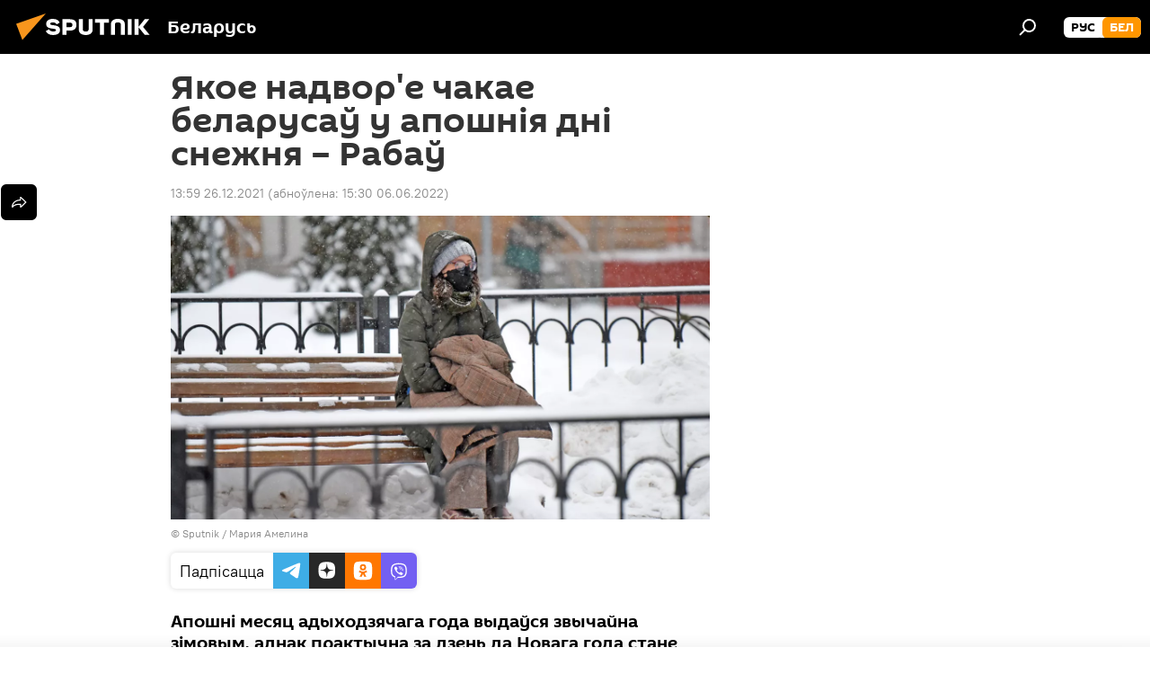

--- FILE ---
content_type: text/html; charset=utf-8
request_url: https://bel.sputnik.by/20211226/yakoe-nadvore-chakae-belarusa-u-aposhnya-dn-snezhnya--raba-1059027408.html
body_size: 22028
content:
<!DOCTYPE html><html lang="ru" data-lang="blr" data-charset="" dir="ltr"><head prefix="og: http://ogp.me/ns# fb: http://ogp.me/ns/fb# article: http://ogp.me/ns/article#"><title>Якое надвор'е чакае беларусаў у апошнія дні снежня – Рабаў - 26.12.2021, Sputnik Беларусь</title><meta name="description" content="Апошні месяц адыходзячага года выдаўся звычайна зімовым, аднак практычна за дзень да Новага года стане цёпла. 26.12.2021, Sputnik Беларусь"><meta name="keywords" content="дзмітрый рабаў, надвор'е, новы год, беларусы, новы год - 2022, прагноз надвор'я"><meta http-equiv="X-UA-Compatible" content="IE=edge,chrome=1"><meta http-equiv="Content-Type" content="text/html; charset=utf-8"><meta name="robots" content="index, follow, max-image-preview:large"><meta name="viewport" content="width=device-width, initial-scale=1.0, maximum-scale=1.0, user-scalable=yes"><meta name="HandheldFriendly" content="true"><meta name="MobileOptimzied" content="width"><meta name="referrer" content="always"><meta name="format-detection" content="telephone=no"><meta name="format-detection" content="address=no"><link rel="alternate" type="application/rss+xml" href="https://bel.sputnik.by/export/rss2/archive/index.xml"><link rel="canonical" href="https://bel.sputnik.by/20211226/yakoe-nadvore-chakae-belarusa-u-aposhnya-dn-snezhnya--raba-1059027408.html"><link rel="preload" as="image" href="https://cdnn11.img.sputnik.by/img/07e5/02/0f/1046916364_0:94:1800:1107_1920x0_80_0_0_6fb08d334b152e414f39f8ee051bee4e.jpg.webp" imagesrcset="https://cdnn11.img.sputnik.by/img/07e5/02/0f/1046916364_0:94:1800:1107_640x0_80_0_0_d2b887ad2dde99e69080fc3924ed535d.jpg.webp 640w,https://cdnn11.img.sputnik.by/img/07e5/02/0f/1046916364_0:94:1800:1107_1280x0_80_0_0_8c6d3daf5a353ffa07d56f1d9ca8d504.jpg.webp 1280w,https://cdnn11.img.sputnik.by/img/07e5/02/0f/1046916364_0:94:1800:1107_1920x0_80_0_0_6fb08d334b152e414f39f8ee051bee4e.jpg.webp 1920w"><link rel="preconnect" href="https://cdnn11.img.sputnik.by/images/"><link rel="dns-prefetch" href="https://cdnn11.img.sputnik.by/images/"><link rel="alternate" hreflang="ru" href="https://bel.sputnik.by/20211226/yakoe-nadvore-chakae-belarusa-u-aposhnya-dn-snezhnya--raba-1059027408.html"><link rel="alternate" hreflang="x-default" href="https://bel.sputnik.by/20211226/yakoe-nadvore-chakae-belarusa-u-aposhnya-dn-snezhnya--raba-1059027408.html"><link rel="apple-touch-icon" sizes="57x57" href="https://cdnn11.img.sputnik.by/i/favicon/favicon-57x57.png"><link rel="apple-touch-icon" sizes="60x60" href="https://cdnn11.img.sputnik.by/i/favicon/favicon-60x60.png"><link rel="apple-touch-icon" sizes="72x72" href="https://cdnn11.img.sputnik.by/i/favicon/favicon-72x72.png"><link rel="apple-touch-icon" sizes="76x76" href="https://cdnn11.img.sputnik.by/i/favicon/favicon-76x76.png"><link rel="apple-touch-icon" sizes="114x114" href="https://cdnn11.img.sputnik.by/i/favicon/favicon-114x114.png"><link rel="apple-touch-icon" sizes="120x120" href="https://cdnn11.img.sputnik.by/i/favicon/favicon-120x120.png"><link rel="apple-touch-icon" sizes="144x144" href="https://cdnn11.img.sputnik.by/i/favicon/favicon-144x144.png"><link rel="apple-touch-icon" sizes="152x152" href="https://cdnn11.img.sputnik.by/i/favicon/favicon-152x152.png"><link rel="apple-touch-icon" sizes="180x180" href="https://cdnn11.img.sputnik.by/i/favicon/favicon-180x180.png"><link rel="icon" type="image/png" sizes="192x192" href="https://cdnn11.img.sputnik.by/i/favicon/favicon-192x192.png"><link rel="icon" type="image/png" sizes="32x32" href="https://cdnn11.img.sputnik.by/i/favicon/favicon-32x32.png"><link rel="icon" type="image/png" sizes="96x96" href="https://cdnn11.img.sputnik.by/i/favicon/favicon-96x96.png"><link rel="icon" type="image/png" sizes="16x16" href="https://cdnn11.img.sputnik.by/i/favicon/favicon-16x16.png"><link rel="manifest" href="/project_data/manifest.json?4"><meta name="msapplication-TileColor" content="#F4F4F4"><meta name="msapplication-TileImage" content="https://cdnn11.img.sputnik.by/i/favicon/favicon-144x144.png"><meta name="theme-color" content="#F4F4F4"><link rel="shortcut icon" href="https://cdnn11.img.sputnik.by/i/favicon/favicon.ico"><meta property="fb:app_id" content="1762456267404629"><meta name="analytics:lang" content="blr"><meta name="analytics:title" content="Якое надвор'е чакае беларусаў у апошнія дні снежня – Рабаў - 26.12.2021, Sputnik Беларусь"><meta name="analytics:keyw" content="person_Dzmtryjj_Raba, keyword_Nadvore, keyword_Novy_god, keyword_belarusy, category_novy-god---2022, keyword_Pragnoz_nadvorja"><meta name="analytics:rubric" content=""><meta name="analytics:tags" content="Дзмітрый Рабаў, надвор'е, Новы год, беларусы, Новы год - 2022, прагноз надвор'я"><meta name="analytics:site_domain" content="bel.sputnik.by"><meta name="analytics:article_id" content="1059027408"><meta name="analytics:url" content="https://bel.sputnik.by/20211226/yakoe-nadvore-chakae-belarusa-u-aposhnya-dn-snezhnya--raba-1059027408.html"><meta name="analytics:p_ts" content="1640516340"><meta name="analytics:author" content="Sputnik Беларусь"><meta name="analytics:isscroll" content="0"><meta property="og:url" content="https://bel.sputnik.by/20211226/yakoe-nadvore-chakae-belarusa-u-aposhnya-dn-snezhnya--raba-1059027408.html"><meta property="og:title" content="Якое надвор'е чакае беларусаў у апошнія дні снежня – Рабаў"><meta property="og:description" content="Апошні месяц адыходзячага года выдаўся звычайна зімовым, аднак практычна за дзень да Новага года стане цёпла."><meta property="og:type" content="article"><meta property="og:site_name" content="Sputnik Беларусь"><meta property="og:locale" content="ru_BY"><meta property="og:image" content="https://cdnn11.img.sputnik.by/img/07e5/02/0f/1046916364_0:94:1800:1107_2072x0_60_0_0_03f810c4d343d24309ede39a6a60f054.jpg.webp"><meta property="og:image:width" content="2072"><meta name="relap-image" content="https://cdnn11.img.sputnik.by/img/07e5/02/0f/1046916364_0:94:1800:1107_2072x0_80_0_0_7686ca3927a5a5c09ba3903489060f0c.jpg.webp"><meta name="twitter:card" content="summary_large_image"><meta name="twitter:image" content="https://cdnn11.img.sputnik.by/img/07e5/02/0f/1046916364_0:94:1800:1107_2072x0_60_0_0_03f810c4d343d24309ede39a6a60f054.jpg.webp"><meta property="article:published_time" content="20211226T1359+0300"><meta property="article:modified_time" content="20220606T1530+0300"><meta property="article:author" content="Sputnik Беларусь"><link rel="author" href="https://bel.sputnik.by"><meta property="article:section" content="Навіны"><meta property="article:tag" content="Дзмітрый Рабаў"><meta property="article:tag" content="надвор'е"><meta property="article:tag" content="Новы год"><meta property="article:tag" content="беларусы"><meta property="article:tag" content="Новы год - 2022"><meta property="article:tag" content="прагноз надвор'я"><meta name="relap-entity-id" content="1059027408"><link rel="amphtml" href="https://bel.sputnik.by/amp/20211226/yakoe-nadvore-chakae-belarusa-u-aposhnya-dn-snezhnya--raba-1059027408.html"><link rel="preload" as="style" onload="this.onload=null;this.rel='stylesheet'" type="text/css" href="https://cdnn11.img.sputnik.by/css/libs/fonts.min.css?911eb65935"><link rel="stylesheet" type="text/css" href="https://cdnn11.img.sputnik.by/css/common.min.css?9149894256"><link rel="stylesheet" type="text/css" href="https://cdnn11.img.sputnik.by/css/article.min.css?913fe17605"><script src="https://cdnn11.img.sputnik.by/min/js/dist/head.js?9c9052ef3"></script><script data-iub-purposes="1">var _paq = _paq || []; (function() {var stackDomain = window.location.hostname.split('.').reverse();var domain = stackDomain[1] + '.' + stackDomain[0];_paq.push(['setCDNMask', new RegExp('cdn(\\w+).img.'+domain)]); _paq.push(['setSiteId', 'sputnik_by']); _paq.push(['trackPageView']); _paq.push(['enableLinkTracking']); var d=document, g=d.createElement('script'), s=d.getElementsByTagName('script')[0]; g.type='text/javascript'; g.defer=true; g.async=true; g.src='//a.sputniknews.com/js/sputnik.js'; s.parentNode.insertBefore(g,s); } )();</script><script type="text/javascript" src="https://cdnn11.img.sputnik.by/min/js/libs/banners/adfx.loader.bind.js?98d724fe2"></script><script>
                (window.yaContextCb = window.yaContextCb || []).push(() => {
                    replaceOriginalAdFoxMethods();
                    window.Ya.adfoxCode.hbCallbacks = window.Ya.adfoxCode.hbCallbacks || [];
                })
            </script><!--В <head> сайта один раз добавьте код загрузчика-->
<script>window.yaContextCb = window.yaContextCb || []</script>
<script src="https://yandex.ru/ads/system/context.js" async></script>
<script>var endlessScrollFirst = 1059027408; var endlessScrollUrl = '/services/article/infinity/'; var endlessScrollAlgorithm = ''; var endlessScrollQueue = [1103529729, 1103528797, 1103528617, 1039483232, 1103537370, 1103536204, 1103531688, 1103528385, 1103523155, 1103519508, 1103518806, 1103518368, 1103518009, 1103516926, 1103512336];</script><script>var endlessScrollFirst = 1059027408; var endlessScrollUrl = '/services/article/infinity/'; var endlessScrollAlgorithm = ''; var endlessScrollQueue = [1103529729, 1103528797, 1103528617, 1039483232, 1103537370, 1103536204, 1103531688, 1103528385, 1103523155, 1103519508, 1103518806, 1103518368, 1103518009, 1103516926, 1103512336];</script></head><body id="body" data-ab="a" data-emoji="0" class="site_by m-page-article ">
            
                <!-- Yandex.Metrika counter -->
                <script type="text/javascript" >
                (function(m,e,t,r,i,k,a){m[i]=m[i]||function(){(m[i].a=m[i].a||[]).push(arguments)};
                m[i].l=1*new Date();
                for (var j = 0; j < document.scripts.length; j++) {if (document.scripts[j].src === r) { return; }}
                k=e.createElement(t),a=e.getElementsByTagName(t)[0],k.async=1,k.src=r,a.parentNode.insertBefore(k,a)})
                (window, document, "script", "https://mc.yandex.ru/metrika/tag.js", "ym");

                ym(26338833, "init", {
                        clickmap:true,
                        trackLinks:true,
                        accurateTrackBounce:true,
                        webvisor:true
                });
                </script>
                <noscript><div><img src="https://mc.yandex.ru/watch/26338833" style="position:absolute; left:-9999px;" alt="" /></div></noscript>
                <!-- /Yandex.Metrika counter -->
            
        <div class="schema_org" itemscope="itemscope" itemtype="https://schema.org/WebSite"><meta itemprop="name" content="Sputnik Беларусь"><meta itemprop="alternateName" content="Sputnik Беларусь"><meta itemprop="description" content="Апошнія навіны Беларусі і свету чытайце сёння на беларускай мове: палітыка, эканоміка, грамадства, спорт і культура."><a itemprop="url" href="https://bel.sputnik.by" title="Sputnik Беларусь"> </a><meta itemprop="image" content="https://bel.sputnik.by/i/logo/logo.png"></div><ul class="schema_org" itemscope="itemscope" itemtype="http://schema.org/BreadcrumbList"><li itemprop="itemListElement" itemscope="itemscope" itemtype="http://schema.org/ListItem"><meta itemprop="name" content="Sputnik Беларусь"><meta itemprop="position" content="1"><meta itemprop="item" content="https://bel.sputnik.by"><a itemprop="url" href="https://bel.sputnik.by" title="Sputnik Беларусь"> </a></li><li itemprop="itemListElement" itemscope="itemscope" itemtype="http://schema.org/ListItem"><meta itemprop="name" content="Навіны"><meta itemprop="position" content="2"><meta itemprop="item" content="https://bel.sputnik.by/20211226/"><a itemprop="url" href="https://bel.sputnik.by/20211226/" title="Навіны"> </a></li><li itemprop="itemListElement" itemscope="itemscope" itemtype="http://schema.org/ListItem"><meta itemprop="name" content="Якое надвор'е чакае беларусаў у апошнія дні снежня – Рабаў"><meta itemprop="position" content="3"><meta itemprop="item" content="https://bel.sputnik.by/20211226/yakoe-nadvore-chakae-belarusa-u-aposhnya-dn-snezhnya--raba-1059027408.html"><a itemprop="url" href="https://bel.sputnik.by/20211226/yakoe-nadvore-chakae-belarusa-u-aposhnya-dn-snezhnya--raba-1059027408.html" title="Якое надвор'е чакае беларусаў у апошнія дні снежня – Рабаў"> </a></li></ul><div class="container"><div class="banner m-before-header m-article-desktop" data-position="article_desktop_header" data-infinity="1"><aside class="banner__content"><iframe class="relap-runtime-iframe" style="position:absolute;top:-9999px;left:-9999px;visibility:hidden;" srcdoc="<script src='https://relap.io/v7/relap.js' data-relap-token='HvaPHeJmpVila25r'></script>"></iframe>


<!--AdFox START-->
<!--riaru-->
<!--Площадка: sputnik.by / * / *-->
<!--Тип баннера: 100%x-->
<!--Расположение: 21223_n-bn23-х120-desk-->
<div id="adfox_article_desk100_120-1_1"></div>
<script>
    window.yaContextCb.push(()=>{
    window.Ya.adfoxCode.create({
        ownerId: 249922,
        containerId: 'adfox_article_desk100_120-1_1',
        params: {
            pp: 'bpyn',
            ps: 'ckaq',
            p2: 'fluh',
            puid1: '',
            puid2: '',
            puid3: '',
            puid4: 'person_Dzmtryjj_Raba:keyword_Nadvore:keyword_Novy_god:keyword_belarusy:category_novy-god---2022:keyword_Pragnoz_nadvorja'
            }
        })
    })
</script></aside></div><div class="banner m-before-header m-article-mobile" data-position="article_mobile_header" data-infinity="1"><aside class="banner__content"><!--AdFox START-->
<!--riaru-->
<!--Площадка: sputnik.by / * / *-->
<!--Тип баннера: 100%x-->
<!--Расположение: 21228_n-bn28-х100-mob-->
<div id="adfox_article_mob-1-100-300_1"></div>
<script>
    window.yaContextCb.push(()=>{
    window.Ya.adfoxCode.create({
        ownerId: 249922,
        containerId: 'adfox_article_mob-1-100-300_1',
        params: {
            pp: 'bpyp',
            ps: 'ckaq',
            p2: 'fluh',
            puid1: '',
            puid2: '',
            puid3: '',
            puid4: 'person_Dzmtryjj_Raba:keyword_Nadvore:keyword_Novy_god:keyword_belarusy:category_novy-god---2022:keyword_Pragnoz_nadvorja'
            }
        })
    })
</script></aside></div></div><div class="page" id="page"><div id="alerts"><script type="text/template" id="alertAfterRegisterTemplate">
                    
                        <div class="auth-alert m-hidden" id="alertAfterRegister">
                            <div class="auth-alert__text">
                                <%- data.success_title %> <br />
                                <%- data.success_email_1 %>
                                <span class="m-email"></span>
                                <%- data.success_email_2 %>
                            </div>
                            <div class="auth-alert__btn">
                                <button class="form__btn m-min m-black confirmEmail">
                                    <%- data.send %>
                                </button>
                            </div>
                        </div>
                    
                </script><script type="text/template" id="alertAfterRegisterNotifyTemplate">
                    
                        <div class="auth-alert" id="alertAfterRegisterNotify">
                            <div class="auth-alert__text">
                                <%- data.golink_1 %>
                                <span class="m-email">
                                    <%- user.mail %>
                                </span>
                                <%- data.golink_2 %>
                            </div>
                            <% if (user.registerConfirmCount <= 2 ) {%>
                                <div class="auth-alert__btn">
                                    <button class="form__btn m-min m-black confirmEmail">
                                        <%- data.send %>
                                    </button>
                                </div>
                            <% } %>
                        </div>
                    
                </script></div><div class="anchor" id="anchor"><div class="header " id="header"><div class="m-relative"><div class="container m-header"><div class="header__wrap"><div class="header__name"><div class="header__logo"><a href="/" title="Sputnik Беларусь"><svg xmlns="http://www.w3.org/2000/svg" width="176" height="44" viewBox="0 0 176 44" fill="none"><path class="chunk_1" fill-rule="evenodd" clip-rule="evenodd" d="M45.8073 18.3817C45.8073 19.5397 47.1661 19.8409 49.3281 20.0417C54.1074 20.4946 56.8251 21.9539 56.8461 25.3743C56.8461 28.7457 54.2802 30.9568 48.9989 30.9568C44.773 30.9568 42.1067 29.1496 41 26.5814L44.4695 24.5688C45.3754 25.9277 46.5334 27.0343 49.4005 27.0343C51.3127 27.0343 52.319 26.4296 52.319 25.5751C52.319 24.5665 51.6139 24.2163 48.3942 23.866C43.7037 23.3617 41.3899 22.0029 41.3899 18.5824C41.3899 15.9675 43.3511 13 48.9359 13C52.9611 13 55.6274 14.8095 56.4305 17.1746L53.1105 19.1358C53.0877 19.1012 53.0646 19.0657 53.041 19.0295C52.4828 18.1733 51.6672 16.9224 48.6744 16.9224C46.914 16.9224 45.8073 17.4758 45.8073 18.3817ZM67.4834 13.3526H59.5918V30.707H64.0279V26.0794H67.4484C72.1179 26.0794 75.0948 24.319 75.0948 19.6401C75.0854 15.3138 72.6199 13.3526 67.4834 13.3526ZM67.4834 22.206H64.0186V17.226H67.4834C69.8975 17.226 70.654 18.0291 70.654 19.6891C70.6587 21.6527 69.6524 22.206 67.4834 22.206ZM88.6994 24.7206C88.6994 26.2289 87.4924 27.0857 85.3794 27.0857C83.3178 27.0857 82.1597 26.2289 82.1597 24.7206V13.3526H77.7236V25.0264C77.7236 28.6477 80.7425 30.9615 85.4704 30.9615C89.9999 30.9615 93.1168 28.8601 93.1168 25.0264V13.3526H88.6808L88.6994 24.7206ZM136.583 13.3526H132.159V30.7023H136.583V13.3526ZM156.097 13.3526L149.215 21.9235L156.45 30.707H151.066L144.276 22.4559V30.707H139.85V13.3526H144.276V21.8021L151.066 13.3526H156.097ZM95.6874 17.226H101.221V30.707H105.648V17.226H111.181V13.3526H95.6874V17.226ZM113.49 18.7342C113.49 15.2134 116.458 13 121.085 13C125.715 13 128.888 15.0616 128.902 18.7342V30.707H124.466V18.935C124.466 17.6789 123.259 16.8734 121.146 16.8734C119.094 16.8734 117.926 17.6789 117.926 18.935V30.707H113.49V18.7342Z" fill="white"></path><path class="chunk_2" d="M41 7L14.8979 36.5862L8 18.431L41 7Z" fill="#F8961D"></path></svg></a></div><div class="header__project"><span class="header__project-title">Беларусь</span></div></div><div class="header__controls" data-nosnippet=""><div class="share m-header" data-id="1059027408" data-url="https://bel.sputnik.by/20211226/yakoe-nadvore-chakae-belarusa-u-aposhnya-dn-snezhnya--raba-1059027408.html" data-title="Якое надвор'е чакае беларусаў у апошнія дні снежня – Рабаў"></div><div class="header__menu"><span class="header__menu-item" data-modal-open="search"><svg class="svg-icon"><use xmlns:xlink="http://www.w3.org/1999/xlink" xlink:href="/i/sprites/package/inline.svg?63#search"></use></svg></span></div><div class="switcher m-double"><div class="switcher__label"><span class="switcher__title">бел</span><span class="switcher__icon"><svg class="svg-icon"><use xmlns:xlink="http://www.w3.org/1999/xlink" xlink:href="/i/sprites/package/inline.svg?63#arrowDown"></use></svg></span></div><div class="switcher__dropdown"><div translate="no" class="notranslate"><div class="switcher__list"><a href="https://sputnik.by/" class="switcher__link"><span class="switcher__project">Sputnik Беларусь</span><span class="switcher__abbr" data-abbr="рус">рус</span></a><a href="https://bel.sputnik.by/" class="switcher__link m-selected"><span class="switcher__project">Sputnik Беларусь (бел.яз.)</span><span class="switcher__abbr" data-abbr="бел">бел</span><i class="switcher__accept"><svg class="svg-icon"><use xmlns:xlink="http://www.w3.org/1999/xlink" xlink:href="/i/sprites/package/inline.svg?63#ok"></use></svg></i></a></div></div></div></div></div></div></div></div></div></div><script>var GLOBAL = GLOBAL || {}; GLOBAL.translate = {}; GLOBAL.rtl = 0; GLOBAL.lang = "blr"; GLOBAL.design = "by"; GLOBAL.charset = ""; GLOBAL.project = "sputnik_by"; GLOBAL.htmlCache = 1; GLOBAL.translate.search = {}; GLOBAL.translate.search.notFound = "Нічога не знойдзена"; GLOBAL.translate.search.stringLenght = "Увядзіце больш літар для пошука"; GLOBAL.www = "https://bel.sputnik.by"; GLOBAL.seo = {}; GLOBAL.seo.title = ""; GLOBAL.seo.keywords = ""; GLOBAL.seo.description = ""; GLOBAL.sock = {}; GLOBAL.sock.server = "https://cm.sputniknews.com/chat"; GLOBAL.sock.lang = "blr"; GLOBAL.sock.project = "sputnik_by"; GLOBAL.social = {}; GLOBAL.social.fbID = "1762456267404629"; GLOBAL.share = [ { name: 'telegram', mobile: false },{ name: 'odnoklassniki', mobile: false },{ name: 'viber', mobile: false },{ name: 'twitter', mobile: false },{ name: 'whatsapp', mobile: false },{ name: 'messenger', mobile: true } ]; GLOBAL.csrf_token = ''; GLOBAL.search = {}; GLOBAL.auth = {}; GLOBAL.auth.status = 'error'; GLOBAL.auth.provider = ''; GLOBAL.auth.twitter = '/id/twitter/request/'; GLOBAL.auth.facebook = '/id/facebook/request/'; GLOBAL.auth.vkontakte = '/id/vkontakte/request/'; GLOBAL.auth.google = '/id/google/request/'; GLOBAL.auth.ok = '/id/ok/request/'; GLOBAL.auth.apple = '/id/apple/request/'; GLOBAL.auth.moderator = ''; GLOBAL.user = {}; GLOBAL.user.id = ""; GLOBAL.user.emailActive = ""; GLOBAL.user.registerConfirmCount = 0; GLOBAL.article = GLOBAL.article || {}; GLOBAL.article.id = 1059027408; GLOBAL.article.chat_expired = !!1; GLOBAL.chat = GLOBAL.chat || {}; GLOBAL.chat.show = !!1; GLOBAL.locale = {"convertDate":{"yesterday":"\u0432\u0447\u0435\u0440\u0430","hours":{"nominative":"%{s} \u043c\u0438\u043d\u0443\u0442\u0443 \u043d\u0430\u0437\u0430\u0434","genitive":"%{s} \u043c\u0438\u043d\u0443\u0442\u044b \u043d\u0430\u0437\u0430\u0434"},"minutes":{"nominative":"%{s} \u0447\u0430\u0441 \u043d\u0430\u0437\u0430\u0434","genitive":"%{s} \u0447\u0430\u0441\u0430 \u043d\u0430\u0437\u0430\u0434"}},"js_templates":{"unread":"\u041d\u0435\u043f\u0440\u043e\u0447\u0438\u0442\u0430\u043d\u043d\u044b\u0435","you":"\u0412\u044b","author":"\u0430\u0432\u0442\u043e\u0440","report":"\u041f\u043e\u0436\u0430\u043b\u043e\u0432\u0430\u0442\u044c\u0441\u044f","reply":"\u041e\u0442\u0432\u0435\u0442\u0438\u0442\u044c","block":"\u0417\u0430\u0431\u043b\u043e\u043a\u0438\u0440\u043e\u0432\u0430\u0442\u044c","remove":"\u0423\u0434\u0430\u043b\u0438\u0442\u044c","closeall":"\u0417\u0430\u043a\u0440\u044b\u0442\u044c \u0432\u0441\u0435","notifications":"Notificaciones","disable_twelve":"\u041e\u0442\u043a\u043b\u044e\u0447\u0438\u0442\u044c \u043d\u0430 12 \u0447\u0430\u0441\u043e\u0432","new_message":"\u041d\u043e\u0432\u043e\u0435 \u0441\u043e\u043e\u0431\u0449\u0435\u043d\u0438\u0435 \u043e\u0442sputniknews.ru","acc_block":"\u0412\u0430\u0448 \u0430\u043a\u043a\u0430\u0443\u043d\u0442 \u0437\u0430\u0431\u043b\u043e\u043a\u0438\u0440\u043e\u0432\u0430\u043d \u0430\u0434\u043c\u0438\u043d\u0438\u0441\u0442\u0440\u0430\u0442\u043e\u0440\u043e\u043c \u0441\u0430\u0439\u0442\u0430","acc_unblock":"\u0412\u0430\u0448 \u0430\u043a\u043a\u0430\u0443\u043d\u0442 \u0440\u0430\u0437\u0431\u043b\u043e\u043a\u0438\u0440\u043e\u0432\u0430\u043d \u0430\u0434\u043c\u0438\u043d\u0438\u0441\u0442\u0440\u0430\u0442\u043e\u0440\u043e\u043c \u0441\u0430\u0439\u0442\u0430","you_subscribe_1":"\u0412\u044b \u043f\u043e\u0434\u043f\u0438\u0441\u0430\u043d\u044b \u043d\u0430 \u0442\u0435\u043c\u0443 ","you_subscribe_2":"\u0423\u043f\u0440\u0430\u0432\u043b\u044f\u0442\u044c \u0441\u0432\u043e\u0438\u043c\u0438 \u043f\u043e\u0434\u043f\u0438\u0441\u043a\u0430\u043c\u0438 \u0432\u044b \u043c\u043e\u0436\u0435\u0442\u0435 \u0432 \u043b\u0438\u0447\u043d\u043e\u043c \u043a\u0430\u0431\u0438\u043d\u0435\u0442\u0435","you_received_warning_1":"\u0412\u044b \u043f\u043e\u043b\u0443\u0447\u0438\u043b\u0438 ","you_received_warning_2":" \u043f\u0440\u0435\u0434\u0443\u043f\u0440\u0435\u0436\u0434\u0435\u043d\u0438\u0435. \u0423\u0432\u0430\u0436\u0430\u0439\u0442\u0435 \u0434\u0440\u0443\u0433\u0438\u0445 \u0443\u0447\u0430\u0441\u0442\u043d\u0438\u043a\u043e\u0432 \u0438 \u043d\u0435 \u043d\u0430\u0440\u0443\u0448\u0430\u0439\u0442\u0435 \u043f\u0440\u0430\u0432\u0438\u043b\u0430 \u043a\u043e\u043c\u043c\u0435\u043d\u0442\u0438\u0440\u043e\u0432\u0430\u043d\u0438\u044f. \u041f\u043e\u0441\u043b\u0435 \u0442\u0440\u0435\u0442\u044c\u0435\u0433\u043e \u043d\u0430\u0440\u0443\u0448\u0435\u043d\u0438\u044f \u0432\u044b \u0431\u0443\u0434\u0435\u0442\u0435 \u0437\u0430\u0431\u043b\u043e\u043a\u0438\u0440\u043e\u0432\u0430\u043d\u044b \u043d\u0430 12 \u0447\u0430\u0441\u043e\u0432.","block_time":"\u0421\u0440\u043e\u043a \u0431\u043b\u043e\u043a\u0438\u0440\u043e\u0432\u043a\u0438: ","hours":" \u0447\u0430\u0441\u043e\u0432","forever":"\u043d\u0430\u0432\u0441\u0435\u0433\u0434\u0430","feedback":"\u0421\u0432\u044f\u0437\u0430\u0442\u044c\u0441\u044f","my_subscriptions":"\u041c\u043e\u0438 \u043f\u043e\u0434\u043f\u0438\u0441\u043a\u0438","rules":"\u041f\u0440\u0430\u0432\u0438\u043b\u0430 \u043a\u043e\u043c\u043c\u0435\u043d\u0442\u0438\u0440\u043e\u0432\u0430\u043d\u0438\u044f \u043c\u0430\u0442\u0435\u0440\u0438\u0430\u043b\u043e\u0432","chat":"\u0427\u0430\u0442: ","chat_new_messages":"\u041d\u043e\u0432\u044b\u0435 \u0441\u043e\u043e\u0431\u0449\u0435\u043d\u0438\u044f \u0432 \u0447\u0430\u0442\u0435","chat_moder_remove_1":"\u0412\u0430\u0448\u0435 \u0441\u043e\u043e\u0431\u0449\u0435\u043d\u0438\u0435 ","chat_moder_remove_2":" \u0431\u044b\u043b\u043e \u0443\u0434\u0430\u043b\u0435\u043d\u043e \u0430\u0434\u043c\u0438\u043d\u0438\u0441\u0442\u0440\u0430\u0442\u043e\u0440\u043e\u043c","chat_close_time_1":"\u0412 \u0447\u0430\u0442\u0435 \u043d\u0438\u043a\u0442\u043e \u043d\u0435 \u043f\u0438\u0441\u0430\u043b \u0431\u043e\u043b\u044c\u0448\u0435 12 \u0447\u0430\u0441\u043e\u0432, \u043e\u043d \u0437\u0430\u043a\u0440\u043e\u0435\u0442\u0441\u044f \u0447\u0435\u0440\u0435\u0437 ","chat_close_time_2":" \u0447\u0430\u0441\u043e\u0432","chat_new_emoji_1":"\u041d\u043e\u0432\u044b\u0435 \u0440\u0435\u0430\u043a\u0446\u0438\u0438 ","chat_new_emoji_2":" \u0432\u0430\u0448\u0435\u043c\u0443 \u0441\u043e\u043e\u0431\u0449\u0435\u043d\u0438\u044e ","chat_message_reply_1":"\u041d\u0430 \u0432\u0430\u0448 \u043a\u043e\u043c\u043c\u0435\u043d\u0442\u0430\u0440\u0438\u0439 ","chat_message_reply_2":" \u043e\u0442\u0432\u0435\u0442\u0438\u043b \u043f\u043e\u043b\u044c\u0437\u043e\u0432\u0430\u0442\u0435\u043b\u044c ","emoji_1":"\u041f\u0430\u0434\u0430\u0431\u0430\u0435\u0446\u0446\u0430","emoji_2":"\u0425\u0430-\u0445\u0430","emoji_3":"\u0414\u0437\u0456\u045e\u043d\u0430","emoji_4":"\u0421\u0443\u043c\u043d\u0430","emoji_5":"\u0410\u0431\u0443\u0440\u0430\u043b\u044c\u043d\u0430","emoji_6":"\u041d\u0435 \u043f\u0430\u0434\u0430\u0431\u0430\u0435\u0446\u0446\u0430","site_subscribe_podcast":{"success":"\u0421\u043f\u0430\u0441\u0438\u0431\u043e, \u0432\u044b \u043f\u043e\u0434\u043f\u0438\u0441\u0430\u043d\u044b \u043d\u0430 \u0440\u0430\u0441\u0441\u044b\u043b\u043a\u0443! \u041d\u0430\u0441\u0442\u0440\u043e\u0438\u0442\u044c \u0438\u043b\u0438 \u043e\u0442\u043c\u0435\u043d\u0438\u0442\u044c \u043f\u043e\u0434\u043f\u0438\u0441\u043a\u0443 \u043c\u043e\u0436\u043d\u043e \u0432 \u043b\u0438\u0447\u043d\u043e\u043c \u043a\u0430\u0431\u0438\u043d\u0435\u0442\u0435","subscribed":"\u0412\u044b \u0443\u0436\u0435 \u043f\u043e\u0434\u043f\u0438\u0441\u0430\u043d\u044b \u043d\u0430 \u044d\u0442\u0443 \u0440\u0430\u0441\u0441\u044b\u043b\u043a\u0443","error":"\u041f\u0440\u043e\u0438\u0437\u043e\u0448\u043b\u0430 \u043d\u0435\u043f\u0440\u0435\u0434\u0432\u0438\u0434\u0435\u043d\u043d\u0430\u044f \u043e\u0448\u0438\u0431\u043a\u0430. \u041f\u043e\u0436\u0430\u043b\u0443\u0439\u0441\u0442\u0430, \u043f\u043e\u0432\u0442\u043e\u0440\u0438\u0442\u0435 \u043f\u043e\u043f\u044b\u0442\u043a\u0443 \u043f\u043e\u0437\u0436\u0435"}},"smartcaptcha":{"site_key":"ysc1_Zf0zfLRI3tRHYHJpbX6EjjBcG1AhG9LV0dmZQfJu8ba04c1b"}}; GLOBAL = {...GLOBAL, ...{"subscribe":{"email":"\u0410\u0434\u0440\u0430\u0441 \u0432\u0430\u0448\u0430\u0439 \u043f\u043e\u0448\u0442\u044b","button":"\u041f\u0430\u0434\u043f\u0456\u0441\u0430\u0446\u0446\u0430","send":"\u0414\u0437\u044f\u043a\u0443\u0439, \u0432\u0430\u043c \u0430\u0434\u043f\u0440\u0430\u045e\u043b\u0435\u043d\u044b \u043b\u0456\u0441\u0442 \u0441\u0430 \u0441\u043f\u0430\u0441\u044b\u043b\u043a\u0430\u0439 \u0434\u043b\u044f \u043f\u0430\u0446\u0432\u0435\u0440\u0434\u0436\u0430\u043d\u043d\u044f \u043f\u0430\u0434\u043f\u0456\u0441\u043a\u0456","subscribe":"\u0414\u0437\u044f\u043a\u0443\u0439, \u0432\u044b \u043f\u0430\u0434\u043f\u0456\u0441\u0430\u043d\u044b \u043d\u0430 \u0440\u0430\u0441\u0441\u044b\u043b\u043a\u0443! \u0417\u0440\u0430\u0431\u0456\u0446\u044c \u0430\u0431\u043e \u0430\u0434\u043c\u044f\u043d\u0456\u0446\u044c \u043f\u0430\u0434\u043f\u0456\u0441\u043a\u0443 \u043c\u043e\u0436\u043d\u0430 \u045e \u0430\u0441\u0430\u0431\u0456\u0441\u0442\u044b\u043c \u043a\u0430\u0431\u0456\u043d\u0435\u0446\u0435","confirm":"\u0412\u044b \u045e\u0436\u043e \u043f\u0430\u0434\u043f\u0456\u0441\u0430\u043d\u044b \u043d\u0430 \u0433\u044d\u0442\u0443\u044e \u0440\u0430\u0441\u0441\u044b\u043b\u043a\u0443","registration":{"@attributes":{"button":"\u0417\u0430\u0440\u0435\u0433\u0438\u0441\u0442\u0440\u0438\u0440\u043e\u0432\u0430\u0442\u044c\u0441\u044f"}},"social":{"@attributes":{"count":"11"},"comment":[{},{}],"item":[{"@attributes":{"type":"yt","title":"YouTube"}},{"@attributes":{"type":"sc","title":"SoundCloud"}},{"@attributes":{"type":"ok","title":"odnoklassniki"}},{"@attributes":{"type":"tw","title":"twitter"}},{"@attributes":{"type":"tam","title":"tamtam"}},{"@attributes":{"type":"vk","title":"vkontakte"}},{"@attributes":{"type":"tg","title":"telegram"}},{"@attributes":{"type":"yd","title":"yandex dzen"}},{"@attributes":{"type":"vb","title":"viber"}}]}}}}; GLOBAL.js = {}; GLOBAL.js.videoplayer = "https://cdnn11.img.sputnik.by/min/js/dist/videoplayer.js?9651130d6"; GLOBAL.userpic = "/userpic/"; GLOBAL.gmt = ""; GLOBAL.tz = "+0300"; GLOBAL.projectList = [ { title: 'Міжнародны', country: [ { title: 'Англійскі', url: 'https://sputnikglobe.com', flag: 'flags-INT', lang: 'International', lang2: 'English' }, ] }, { title: 'Бліжні Усход', country: [ { title: 'Арабскі', url: 'https://sarabic.ae/', flag: 'flags-INT', lang: 'Sputnik عربي', lang2: 'Arabic' }, { title: 'Турэцкі', url: 'https://anlatilaninotesi.com.tr/', flag: 'flags-TUR', lang: 'Türkiye', lang2: 'Türkçe' }, { title: 'Фарсі', url: 'https://spnfa.ir/', flag: 'flags-INT', lang: 'Sputnik ایران', lang2: 'Persian' }, { title: 'Дары', url: 'https://sputnik.af/', flag: 'flags-INT', lang: 'Sputnik افغانستان', lang2: 'Dari' }, ] }, { title: 'Лацінская Амерыка', country: [ { title: 'Іспанскі', url: 'https://noticiaslatam.lat/', flag: 'flags-INT', lang: 'Mundo', lang2: 'Español' }, { title: 'Партугальскі', url: 'https://noticiabrasil.net.br/', flag: 'flags-BRA', lang: 'Brasil', lang2: 'Português' }, ] }, { title: 'Паўднёвая Азія', country: [ { title: 'Хіндзі', url: 'https://hindi.sputniknews.in', flag: 'flags-IND', lang: 'भारत', lang2: 'हिंदी' }, { title: 'Англійскі', url: 'https://sputniknews.in', flag: 'flags-IND', lang: 'India', lang2: 'English' }, ] }, { title: 'Усходняя і Паўднёва-Усходняя Азія', country: [ { title: 'В\'етнамскі', url: 'https://kevesko.vn/', flag: 'flags-VNM', lang: 'Việt Nam', lang2: 'Tiếng Việt' }, { title: 'Японскі', url: 'https://sputniknews.jp/', flag: 'flags-JPN', lang: '日本', lang2: '日本語' }, { title: 'Кітайскі', url: 'https://sputniknews.cn/', flag: 'flags-CHN', lang: '中国', lang2: '中文' }, ] }, { title: 'Цэнтральная Азія', country: [ { title: 'Казахскі', url: 'https://sputnik.kz/', flag: 'flags-KAZ', lang: 'Қазақстан', lang2: 'Қазақ тілі' }, { title: 'Кіргізскі', url: 'https://sputnik.kg/', flag: 'flags-KGZ', lang: 'Кыргызстан', lang2: 'Кыргызча' }, { title: 'Узбекскі', url: 'https://oz.sputniknews.uz/', flag: 'flags-UZB', lang: 'Oʻzbekiston', lang2: 'Ўзбекча' }, { title: 'Таджыкскі', url: 'https://sputnik.tj/', flag: 'flags-TJK', lang: 'Тоҷикистон', lang2: 'Тоҷикӣ' }, ] }, { title: 'Афрыка', country: [ { title: 'Французскі', url: 'https://fr.sputniknews.africa/', flag: 'flags-INT', lang: 'Afrique', lang2: 'Français' }, { title: 'Англійскі', url: 'https://en.sputniknews.africa', flag: 'flags-INT', lang: 'Africa', lang2: 'English' }, ] }, { title: 'Закаўказзе', country: [ { title: 'Армянскі', url: 'https://arm.sputniknews.ru/', flag: 'flags-ARM', lang: 'Արմենիա', lang2: 'Հայերեն' }, { title: 'Абхазскі', url: 'https://sputnik-abkhazia.info/', flag: 'flags-ABH', lang: 'Аҧсны', lang2: 'Аҧсышәала' }, { title: 'Асецінскі', url: 'https://sputnik-ossetia.com/', flag: 'flags-OST', lang: 'Хуссар Ирыстон', lang2: 'Иронау' }, { title: 'Грузінскі', url: 'https://sputnik-georgia.com/', flag: 'flags-GEO', lang: 'საქართველო', lang2: 'ქართული' }, { title: 'Азербайджанскі', url: 'https://sputnik.az/', flag: 'flags-AZE', lang: 'Azərbaycan', lang2: 'Аzərbaycanca' }, ] }, { title: 'Еўропа', country: [ { title: 'Сербскі', url: 'https://sputnikportal.rs/', flag: 'flags-SRB', lang: 'Србиjа', lang2: 'Српски' }, { title: 'Рускі', url: 'https://lv.sputniknews.ru/', flag: 'flags-LVA', lang: 'Latvija', lang2: 'Русский' }, { title: 'Рускі', url: 'https://lt.sputniknews.ru/', flag: 'flags-LTU', lang: 'Lietuva', lang2: 'Русский' }, { title: 'Малдаўскі', url: 'https://md.sputniknews.com/', flag: 'flags-MDA', lang: 'Moldova', lang2: 'Moldovenească' }, { title: 'Беларускі', url: 'https://bel.sputnik.by/', flag: 'flags-BLR', lang: 'Беларусь', lang2: 'Беларускi' } ] }, ];</script><div class="wrapper" id="endless" data-infinity-max-count="2"><div class="endless__item " data-infinity="1" data-supertag="0" data-remove-fat="0" data-advertisement-project="0" data-remove-advertisement="0" data-id="1059027408" data-date="20211226" data-endless="1" data-domain="bel.sputnik.by" data-project="sputnik_by" data-url="/20211226/yakoe-nadvore-chakae-belarusa-u-aposhnya-dn-snezhnya--raba-1059027408.html" data-full-url="https://bel.sputnik.by/20211226/yakoe-nadvore-chakae-belarusa-u-aposhnya-dn-snezhnya--raba-1059027408.html" data-title="Якое надвор'е чакае беларусаў у апошнія дні снежня – Рабаў" data-published="2021-12-26T13:59+0300" data-text-length="1505" data-keywords="дзмітрый рабаў, надвор'е, новы год, беларусы, новы год - 2022, прагноз надвор'я" data-author="Sputnik Беларусь" data-analytics-keyw="person_Dzmtryjj_Raba, keyword_Nadvore, keyword_Novy_god, keyword_belarusy, category_novy-god---2022, keyword_Pragnoz_nadvorja" data-analytics-rubric="" data-analytics-tags="Дзмітрый Рабаў, надвор'е, Новы год, беларусы, Новы год - 2022, прагноз надвор'я" data-article-show="" data-chat-expired="" data-pts="1640516340" data-article-type="article" data-is-scroll="1" data-head-title="Якое надвор'е чакае беларусаў у апошнія дні снежня – Рабаў - Sputnik Беларусь, 26.12.2021"><div class="container m-content"><div class="layout"><div class="article "><div class="article__meta" itemscope="" itemtype="https://schema.org/Article"><div itemprop="mainEntityOfPage">https://bel.sputnik.by/20211226/yakoe-nadvore-chakae-belarusa-u-aposhnya-dn-snezhnya--raba-1059027408.html</div><a itemprop="url" href="https://bel.sputnik.by/20211226/yakoe-nadvore-chakae-belarusa-u-aposhnya-dn-snezhnya--raba-1059027408.html" title="Якое надвор'е чакае беларусаў у апошнія дні снежня – Рабаў"></a><div itemprop="headline">Якое надвор'е чакае беларусаў у апошнія дні снежня – Рабаў</div><div itemprop="name">Якое надвор'е чакае беларусаў у апошнія дні снежня – Рабаў</div><div itemprop="alternateName">Sputnik Беларусь</div><div itemprop="description">Апошні месяц адыходзячага года выдаўся звычайна зімовым, аднак практычна за дзень да Новага года стане цёпла. 26.12.2021, Sputnik Беларусь</div><div itemprop="datePublished">2021-12-26T13:59+0300</div><div itemprop="dateCreated">2021-12-26T13:59+0300</div><div itemprop="dateModified">2022-06-06T15:30+0300</div><div itemprop="articleSection">дзмітрый рабаў</div><div itemprop="articleSection">надвор'е</div><div itemprop="articleSection">новы год</div><div itemprop="articleSection">беларусы</div><div itemprop="articleSection">новы год - 2022</div><div itemprop="articleSection">прагноз надвор'я</div><div itemprop="associatedMedia">https://cdnn11.img.sputnik.by/img/07e5/02/0f/1046916364_0:94:1800:1107_1920x0_80_0_0_6fb08d334b152e414f39f8ee051bee4e.jpg.webp</div><div itemprop="articleBody">МІНСК, 26 сне – Sputnik. Апошнія дні снежня будуць у Беларусі дастаткова халоднымі, аднак непасрэдна ў Новы год будзе цёпла, аб гэтым расказаў беларускі метэаролаг Дзмітрый Рабаў у эфіры тэлеканала АНТ.Паводле яго слоў, у пачатку тыдня ў краіну паступяць халодныя паветраныя масы з паўночных шырот, якія прывядуць да халодных тэмператур.У панядзелак істотных ападкаў чакаць не трэба, толькі ў паўночнай частцы краіны магчымы кароткачасовы снег, месцамі на дарогах – галалёдзіца. Уначы слупок тэрмометра апусціцца да дастаткова нізкай адзнакі ў –14… –17°С, днём паднімецца да –4… –6°С.У аўторак істотных змяненняў надвор'я не будзе: днём ад –4°С да –9°С, ноччу застануцца маразы. Па заходніх раёнах чакаецца снег, на дарогах галалёд.У сераду ноччу і раніцай магчымы туман, які пагоршыць бачнасць да 500 метраў. Тэмпература паветра ноччу па-ранейшаму будзе да –17°С, днём - да –9°С.Аднак бліжэй да Новага года пацяплее з-за атмасферных франтоў з Заходняй Еўропы. Па гэтай прычыне маразы аслабнуць, аднак з'явяцца шчыльныя аблокі.У чацвер магчымы снег, парывісты вецер. Уначы слупкі тэрмометраў пакажуць –5°С... –10°С, днём будзе да –8°С.У апошні дзень адыходзячага года ў некаторых раёнах пацяплее да +2°С, але месцамі ўсё ж застанецца мінусавая тэмпература - да –3°С.Першыя дні 2022 года, паводле прагнозаў, надвор'е вызначыць цыклон з цэнтрам над паўночным захадам Еўропы, які прынясе воблачнае з праясненнямі надвор'е. Так, 1 студзеня будзе ясным, тэмпература днём будзе вагацца ад 0 да +2°С. Таксама магчымы кароткачасовы снег.Таксама на Sputnik:</div><div itemprop="citation">https://bel.sputnik.by/20211226/na-novy-god-zno-slata-snoptyk-raspavyal-kal-skonchatstsa-marazy-1059018732.html</div><div itemprop="copyrightHolder" itemscope="" itemtype="http://schema.org/Organization"><div itemprop="name">Sputnik Беларусь</div><a itemprop="url" href="https://bel.sputnik.by" title="Sputnik Беларусь"> </a><div itemprop="email">media@sputniknews.com</div><div itemprop="telephone">+74956456601</div><div itemprop="legalName">MIA „Rossiya Segodnya“</div><a itemprop="sameAs" href="https://telegram.me/sputnikby"> </a><a itemprop="sameAs" href="https://vk.ru/club103567148"> </a><a itemprop="sameAs" href="https://ok.ru/group/53622940434687"> </a><a itemprop="sameAs" href="https://invite.viber.com/?g2=AQAgC22tCf73k1CDhU8mfNEXfyftEa%2BH6djhcdwqGbSujgpD5ffgUikNiDf2%2Fira"> </a><div itemprop="logo" itemscope="" itemtype="https://schema.org/ImageObject"><a itemprop="url" href="https://bel.sputnik.by/i/logo/logo.png" title="Sputnik Беларусь"> </a><a itemprop="contentUrl" href="https://bel.sputnik.by/i/logo/logo.png" title="Sputnik Беларусь"> </a><div itemprop="width">252</div><div itemprop="height">60</div></div></div><div itemprop="copyrightYear">2021</div><div itemprop="creator" itemscope="" itemtype="http://schema.org/Organization"><div itemprop="name">Sputnik Беларусь</div><a itemprop="url" href="https://bel.sputnik.by" title="Sputnik Беларусь"> </a><div itemprop="email">media@sputniknews.com</div><div itemprop="telephone">+74956456601</div><div itemprop="legalName">MIA „Rossiya Segodnya“</div><a itemprop="sameAs" href="https://telegram.me/sputnikby"> </a><a itemprop="sameAs" href="https://vk.ru/club103567148"> </a><a itemprop="sameAs" href="https://ok.ru/group/53622940434687"> </a><a itemprop="sameAs" href="https://invite.viber.com/?g2=AQAgC22tCf73k1CDhU8mfNEXfyftEa%2BH6djhcdwqGbSujgpD5ffgUikNiDf2%2Fira"> </a><div itemprop="logo" itemscope="" itemtype="https://schema.org/ImageObject"><a itemprop="url" href="https://bel.sputnik.by/i/logo/logo.png" title="Sputnik Беларусь"> </a><a itemprop="contentUrl" href="https://bel.sputnik.by/i/logo/logo.png" title="Sputnik Беларусь"> </a><div itemprop="width">252</div><div itemprop="height">60</div></div></div><div itemprop="genre">Навіны</div><div itemprop="inLanguage">ru_BY</div><div itemprop="sourceOrganization" itemscope="" itemtype="http://schema.org/Organization"><div itemprop="name">Sputnik Беларусь</div><a itemprop="url" href="https://bel.sputnik.by" title="Sputnik Беларусь"> </a><div itemprop="email">media@sputniknews.com</div><div itemprop="telephone">+74956456601</div><div itemprop="legalName">MIA „Rossiya Segodnya“</div><a itemprop="sameAs" href="https://telegram.me/sputnikby"> </a><a itemprop="sameAs" href="https://vk.ru/club103567148"> </a><a itemprop="sameAs" href="https://ok.ru/group/53622940434687"> </a><a itemprop="sameAs" href="https://invite.viber.com/?g2=AQAgC22tCf73k1CDhU8mfNEXfyftEa%2BH6djhcdwqGbSujgpD5ffgUikNiDf2%2Fira"> </a><div itemprop="logo" itemscope="" itemtype="https://schema.org/ImageObject"><a itemprop="url" href="https://bel.sputnik.by/i/logo/logo.png" title="Sputnik Беларусь"> </a><a itemprop="contentUrl" href="https://bel.sputnik.by/i/logo/logo.png" title="Sputnik Беларусь"> </a><div itemprop="width">252</div><div itemprop="height">60</div></div></div><div itemprop="image" itemscope="" itemtype="https://schema.org/ImageObject"><a itemprop="url" href="https://cdnn11.img.sputnik.by/img/07e5/02/0f/1046916364_0:94:1800:1107_1920x0_80_0_0_6fb08d334b152e414f39f8ee051bee4e.jpg.webp" title="Девушка на скамейке"></a><a itemprop="contentUrl" href="https://cdnn11.img.sputnik.by/img/07e5/02/0f/1046916364_0:94:1800:1107_1920x0_80_0_0_6fb08d334b152e414f39f8ee051bee4e.jpg.webp" title="Девушка на скамейке"></a><div itemprop="width">1920</div><div itemprop="height">1080</div><div itemprop="representativeOfPage">true</div></div><a itemprop="thumbnailUrl" href="https://cdnn11.img.sputnik.by/img/07e5/02/0f/1046916364_0:94:1800:1107_1920x0_80_0_0_6fb08d334b152e414f39f8ee051bee4e.jpg.webp"></a><div itemprop="image" itemscope="" itemtype="https://schema.org/ImageObject"><a itemprop="url" href="https://cdnn11.img.sputnik.by/img/07e5/02/0f/1046916364_100:0:1700:1200_1920x0_80_0_0_bf1bd64f8bedc2f25a131bd04ba8e8a4.jpg.webp" title="Девушка на скамейке"></a><a itemprop="contentUrl" href="https://cdnn11.img.sputnik.by/img/07e5/02/0f/1046916364_100:0:1700:1200_1920x0_80_0_0_bf1bd64f8bedc2f25a131bd04ba8e8a4.jpg.webp" title="Девушка на скамейке"></a><div itemprop="width">1920</div><div itemprop="height">1440</div><div itemprop="representativeOfPage">true</div></div><a itemprop="thumbnailUrl" href="https://cdnn11.img.sputnik.by/img/07e5/02/0f/1046916364_100:0:1700:1200_1920x0_80_0_0_bf1bd64f8bedc2f25a131bd04ba8e8a4.jpg.webp">https://cdnn11.img.sputnik.by/img/07e5/02/0f/1046916364_100:0:1700:1200_1920x0_80_0_0_bf1bd64f8bedc2f25a131bd04ba8e8a4.jpg.webp</a><div itemprop="image" itemscope="" itemtype="https://schema.org/ImageObject"><a itemprop="url" href="https://cdnn11.img.sputnik.by/img/07e5/02/0f/1046916364_300:0:1500:1200_1920x0_80_0_0_b1241e34138f79b3f0345266b9080552.jpg.webp" title="Девушка на скамейке"></a><a itemprop="contentUrl" href="https://cdnn11.img.sputnik.by/img/07e5/02/0f/1046916364_300:0:1500:1200_1920x0_80_0_0_b1241e34138f79b3f0345266b9080552.jpg.webp" title="Девушка на скамейке"></a><div itemprop="width">1920</div><div itemprop="height">1920</div><div itemprop="representativeOfPage">true</div></div><a itemprop="thumbnailUrl" href="https://cdnn11.img.sputnik.by/img/07e5/02/0f/1046916364_300:0:1500:1200_1920x0_80_0_0_b1241e34138f79b3f0345266b9080552.jpg.webp" title="Девушка на скамейке"></a><div itemprop="publisher" itemscope="" itemtype="http://schema.org/Organization"><div itemprop="name">Sputnik Беларусь</div><a itemprop="url" href="https://bel.sputnik.by" title="Sputnik Беларусь"> </a><div itemprop="email">media@sputniknews.com</div><div itemprop="telephone">+74956456601</div><div itemprop="legalName">MIA „Rossiya Segodnya“</div><a itemprop="sameAs" href="https://telegram.me/sputnikby"> </a><a itemprop="sameAs" href="https://vk.ru/club103567148"> </a><a itemprop="sameAs" href="https://ok.ru/group/53622940434687"> </a><a itemprop="sameAs" href="https://invite.viber.com/?g2=AQAgC22tCf73k1CDhU8mfNEXfyftEa%2BH6djhcdwqGbSujgpD5ffgUikNiDf2%2Fira"> </a><div itemprop="logo" itemscope="" itemtype="https://schema.org/ImageObject"><a itemprop="url" href="https://bel.sputnik.by/i/logo/logo.png" title="Sputnik Беларусь"> </a><a itemprop="contentUrl" href="https://bel.sputnik.by/i/logo/logo.png" title="Sputnik Беларусь"> </a><div itemprop="width">252</div><div itemprop="height">60</div></div></div><div itemprop="author" itemscope="" itemtype="https://schema.org/Person"><div itemprop="name">Sputnik Беларусь</div></div><div itemprop="keywords">дзмітрый рабаў, надвор'е, новы год, беларусы, новы год - 2022, прагноз надвор'я</div><div itemprop="about" itemscope="" itemtype="https://schema.org/Thing"><div itemprop="name">дзмітрый рабаў, надвор'е, новы год, беларусы, новы год - 2022, прагноз надвор'я</div></div></div><div class="article__header"><h1 class="article__title">Якое надвор'е чакае беларусаў у апошнія дні снежня – Рабаў</h1><div class="article__info " data-nosnippet=""><div class="article__info-date"><a href="/20211226/" class="" title="Архіў навін" data-unixtime="1640516340">13:59 26.12.2021</a> <span class="article__info-date-modified " data-unixtime="1654518612"> (абноўлена: <span class="date">15:30 06.06.2022</span>)</span></div></div><div class="article__announce"><div class="media" data-media-tipe="ar16x9"><div class="media__size"><div class="photoview__open" data-photoview-group="1059027408" data-photoview-src="https://cdnn11.img.sputnik.by/img/07e5/02/0f/1046916364_0:0:1800:1200_1440x900_80_0_1_0026ed3afb61fd3dd349dd96352a3780.jpg.webp?source-sid=maria_amelina" data-photoview-image-id="1046916362" data-photoview-sharelink="https://bel.sputnik.by/20211226/yakoe-nadvore-chakae-belarusa-u-aposhnya-dn-snezhnya--raba-1059027408.html?share-img=1046916362"><noindex><div class="photoview__open-info"><span class="photoview__copyright">© Sputnik / Мария Амелина</span><span class="photoview__ext-link"></span><span class="photoview__desc-text">Дзяўчына на лаўцы</span></div></noindex><img media-type="ar16x9" data-source-sid="maria_amelina" alt="Дзяўчына на лаўцы - Sputnik Беларусь, 1920, 26.12.2021" title="Дзяўчына на лаўцы" src="https://cdnn11.img.sputnik.by/img/07e5/02/0f/1046916364_0:94:1800:1107_1920x0_80_0_0_6fb08d334b152e414f39f8ee051bee4e.jpg.webp" decoding="async" width="1920" height="1080" srcset="https://cdnn11.img.sputnik.by/img/07e5/02/0f/1046916364_0:94:1800:1107_640x0_80_0_0_d2b887ad2dde99e69080fc3924ed535d.jpg.webp 640w,https://cdnn11.img.sputnik.by/img/07e5/02/0f/1046916364_0:94:1800:1107_1280x0_80_0_0_8c6d3daf5a353ffa07d56f1d9ca8d504.jpg.webp 1280w,https://cdnn11.img.sputnik.by/img/07e5/02/0f/1046916364_0:94:1800:1107_1920x0_80_0_0_6fb08d334b152e414f39f8ee051bee4e.jpg.webp 1920w"><script type="application/ld+json">
                    {
                        "@context": "http://schema.org",
                        "@type": "ImageObject",
                        "url": "https://cdnn11.img.sputnik.by/img/07e5/02/0f/1046916364_0:94:1800:1107_640x0_80_0_0_d2b887ad2dde99e69080fc3924ed535d.jpg.webp",
                        
                            "thumbnail": [
                                
                                    {
                                        "@type": "ImageObject",
                                        "url": "https://cdnn11.img.sputnik.by/img/07e5/02/0f/1046916364_0:94:1800:1107_640x0_80_0_0_d2b887ad2dde99e69080fc3924ed535d.jpg.webp",
                                        "image": "https://cdnn11.img.sputnik.by/img/07e5/02/0f/1046916364_0:94:1800:1107_640x0_80_0_0_d2b887ad2dde99e69080fc3924ed535d.jpg.webp"
                                    },
                                    {
                                        "@type": "ImageObject",
                                        "url": "https://cdnn11.img.sputnik.by/img/07e5/02/0f/1046916364_100:0:1700:1200_640x0_80_0_0_e56f5426739775819b5da751b9c772ea.jpg.webp",
                                        "image": "https://cdnn11.img.sputnik.by/img/07e5/02/0f/1046916364_100:0:1700:1200_640x0_80_0_0_e56f5426739775819b5da751b9c772ea.jpg.webp"
                                    },
                                    {
                                        "@type": "ImageObject",
                                        "url": "https://cdnn11.img.sputnik.by/img/07e5/02/0f/1046916364_300:0:1500:1200_640x0_80_0_0_c23792d9bd1d716e773b9e7dfcfe6a39.jpg.webp",
                                        "image": "https://cdnn11.img.sputnik.by/img/07e5/02/0f/1046916364_300:0:1500:1200_640x0_80_0_0_c23792d9bd1d716e773b9e7dfcfe6a39.jpg.webp"
                                    }
                                
                            ],
                        
                        "width": 640,
                            "height": 360
                    }
                </script><script type="application/ld+json">
                    {
                        "@context": "http://schema.org",
                        "@type": "ImageObject",
                        "url": "https://cdnn11.img.sputnik.by/img/07e5/02/0f/1046916364_0:94:1800:1107_1280x0_80_0_0_8c6d3daf5a353ffa07d56f1d9ca8d504.jpg.webp",
                        
                            "thumbnail": [
                                
                                    {
                                        "@type": "ImageObject",
                                        "url": "https://cdnn11.img.sputnik.by/img/07e5/02/0f/1046916364_0:94:1800:1107_1280x0_80_0_0_8c6d3daf5a353ffa07d56f1d9ca8d504.jpg.webp",
                                        "image": "https://cdnn11.img.sputnik.by/img/07e5/02/0f/1046916364_0:94:1800:1107_1280x0_80_0_0_8c6d3daf5a353ffa07d56f1d9ca8d504.jpg.webp"
                                    },
                                    {
                                        "@type": "ImageObject",
                                        "url": "https://cdnn11.img.sputnik.by/img/07e5/02/0f/1046916364_100:0:1700:1200_1280x0_80_0_0_9df18809081201702b947b5fa8444375.jpg.webp",
                                        "image": "https://cdnn11.img.sputnik.by/img/07e5/02/0f/1046916364_100:0:1700:1200_1280x0_80_0_0_9df18809081201702b947b5fa8444375.jpg.webp"
                                    },
                                    {
                                        "@type": "ImageObject",
                                        "url": "https://cdnn11.img.sputnik.by/img/07e5/02/0f/1046916364_300:0:1500:1200_1280x0_80_0_0_6ed00116528e88ef69b8d919e2abf2b8.jpg.webp",
                                        "image": "https://cdnn11.img.sputnik.by/img/07e5/02/0f/1046916364_300:0:1500:1200_1280x0_80_0_0_6ed00116528e88ef69b8d919e2abf2b8.jpg.webp"
                                    }
                                
                            ],
                        
                        "width": 1280,
                            "height": 720
                    }
                </script><script type="application/ld+json">
                    {
                        "@context": "http://schema.org",
                        "@type": "ImageObject",
                        "url": "https://cdnn11.img.sputnik.by/img/07e5/02/0f/1046916364_0:94:1800:1107_1920x0_80_0_0_6fb08d334b152e414f39f8ee051bee4e.jpg.webp",
                        
                            "thumbnail": [
                                
                                    {
                                        "@type": "ImageObject",
                                        "url": "https://cdnn11.img.sputnik.by/img/07e5/02/0f/1046916364_0:94:1800:1107_1920x0_80_0_0_6fb08d334b152e414f39f8ee051bee4e.jpg.webp",
                                        "image": "https://cdnn11.img.sputnik.by/img/07e5/02/0f/1046916364_0:94:1800:1107_1920x0_80_0_0_6fb08d334b152e414f39f8ee051bee4e.jpg.webp"
                                    },
                                    {
                                        "@type": "ImageObject",
                                        "url": "https://cdnn11.img.sputnik.by/img/07e5/02/0f/1046916364_100:0:1700:1200_1920x0_80_0_0_bf1bd64f8bedc2f25a131bd04ba8e8a4.jpg.webp",
                                        "image": "https://cdnn11.img.sputnik.by/img/07e5/02/0f/1046916364_100:0:1700:1200_1920x0_80_0_0_bf1bd64f8bedc2f25a131bd04ba8e8a4.jpg.webp"
                                    },
                                    {
                                        "@type": "ImageObject",
                                        "url": "https://cdnn11.img.sputnik.by/img/07e5/02/0f/1046916364_300:0:1500:1200_1920x0_80_0_0_b1241e34138f79b3f0345266b9080552.jpg.webp",
                                        "image": "https://cdnn11.img.sputnik.by/img/07e5/02/0f/1046916364_300:0:1500:1200_1920x0_80_0_0_b1241e34138f79b3f0345266b9080552.jpg.webp"
                                    }
                                
                            ],
                        
                        "width": 1920,
                            "height": 1080
                    }
                </script></div></div><div class="media__copyright " data-nosnippet=""><div class="media__copyright-item m-copyright">© Sputnik / Мария Амелина</div></div></div></div><div class="article__news-services-subscribe" data-modal-open="subscribe"><span class="article__news-services-subscribe-label">Падпісацца</span><ul class="article__news-services-subscribe-list"><li class="article__news-services-subscribe-item social-service" title="Telegram" data-name="telegram"><svg class="svg-icon"><use xmlns:xlink="http://www.w3.org/1999/xlink" xlink:href="/i/sprites/package/inline.svg?63#telegram"></use></svg></li><li class="article__news-services-subscribe-item social-service" title="Дзен" data-name="zen"><svg class="svg-icon"><use xmlns:xlink="http://www.w3.org/1999/xlink" xlink:href="/i/sprites/package/inline.svg?63#zen"></use></svg></li><li class="article__news-services-subscribe-item social-service" title="OK" data-name="odnoklassniki"><svg class="svg-icon"><use xmlns:xlink="http://www.w3.org/1999/xlink" xlink:href="/i/sprites/package/inline.svg?63#odnoklassniki"></use></svg></li><li class="article__news-services-subscribe-item social-service" title="Viber" data-name="viber"><svg class="svg-icon"><use xmlns:xlink="http://www.w3.org/1999/xlink" xlink:href="/i/sprites/package/inline.svg?63#viber"></use></svg></li></ul></div><div class="article__announce-text">Апошні месяц адыходзячага года выдаўся звычайна зімовым, аднак практычна за дзень да Новага года стане цёпла.</div></div><div class="article__body"><div class="article__block" data-type="text"><div class="article__text"><strong>МІНСК, 26 сне – Sputnik.</strong> Апошнія дні снежня будуць у Беларусі дастаткова халоднымі, аднак непасрэдна ў Новы год будзе цёпла, аб гэтым расказаў беларускі метэаролаг Дзмітрый Рабаў у эфіры тэлеканала <a href="https://ont.by/" target="_blank">АНТ</a>.</div></div><div class="article__block" data-type="text"><div class="article__text">Паводле яго слоў, у пачатку тыдня ў краіну паступяць халодныя паветраныя масы з паўночных шырот, якія прывядуць да халодных тэмператур.</div></div><div class="article__block" data-type="text"><div class="article__text">У панядзелак істотных ападкаў чакаць не трэба, толькі ў паўночнай частцы краіны магчымы кароткачасовы снег, месцамі на дарогах – галалёдзіца. Уначы слупок тэрмометра апусціцца да дастаткова нізкай адзнакі ў –14… –17°С, днём паднімецца да –4… –6°С.</div></div><div class="article__block" data-type="banner" data-position="desktop" data-hide-not-load="false"><div class="banner m-article-body m-article-desktop" data-position="article_desktop_content-1" data-infinity="1" data-changed-id="adfox_desktop_body_1059027408"><aside class="banner__content"><!--AdFox START-->
<!--riaru-->
<!--Площадка: sputnik.by / * / *-->
<!--Тип баннера: 100%x-->
<!--Расположение: 21200n_b-bn200-->
<div id="adfox_desktop_body_1059027408"></div>
<script>
    window.yaContextCb.push(()=>{
        Ya.adfoxCode.create({
            ownerId: 249922,
            containerId: 'adfox_desktop_body_1059027408',
            params: {
                pp: 'egsc',
                ps: 'ckaq',
                p2: 'fluh',
                puid1: '',
                puid2: '',
                puid3: '',
                puid4: 'person_Dzmtryjj_Raba:keyword_Nadvore:keyword_Novy_god:keyword_belarusy:category_novy-god---2022:keyword_Pragnoz_nadvorja',
                puid5: '',
                puid6: ''
            }
        })
    })
</script>
</aside></div><div class="banner__hidden"><a class="banner__hidden-button"></a></div></div><div class="article__block" data-type="text"><div class="article__text">У аўторак істотных змяненняў надвор'я не будзе: днём ад –4°С да –9°С, ноччу застануцца маразы. Па заходніх раёнах чакаецца снег, на дарогах галалёд.</div></div><div class="article__block" data-type="banner" data-position="1" data-hide-not-load="false"><div class="banner m-article-body m-article-mobile" data-position="article_mobile_content-1" data-infinity="1" data-changed-id="adfox_mobile_body_1part_1059027408"><aside class="banner__content"><!--AdFox START-->
<!--riaru-->
<!--Площадка: sputnik.by / * / *-->
<!--Тип баннера: 100%x-->
<!--Расположение: 21201n_n-bn201-->
<div id="adfox_mobile_body_1part_1059027408"></div>
<script>
    window.yaContextCb.push(()=>{
        Ya.adfoxCode.create({
            ownerId: 249922,
            containerId: 'adfox_mobile_body_1part_1059027408',
            params: {
                pp: 'egse',
                ps: 'ckaq',
                p2: 'fluh',
                puid1: '',
                puid2: '',
                puid3: '',
                puid4: 'person_Dzmtryjj_Raba:keyword_Nadvore:keyword_Novy_god:keyword_belarusy:category_novy-god---2022:keyword_Pragnoz_nadvorja',
                puid5: '',
                puid6: ''
            }
        })
    })
</script>
</aside></div></div><div class="article__block" data-type="text"><div class="article__text">У сераду ноччу і раніцай магчымы туман, які пагоршыць бачнасць да 500 метраў. Тэмпература паветра ноччу па-ранейшаму будзе да –17°С, днём - да –9°С.</div></div><div class="article__block" data-type="text"><div class="article__text">Аднак бліжэй да Новага года пацяплее з-за атмасферных франтоў з Заходняй Еўропы. Па гэтай прычыне маразы аслабнуць, аднак з'явяцца шчыльныя аблокі.</div></div><div class="article__block" data-type="text"><div class="article__text">У чацвер магчымы снег, парывісты вецер. Уначы слупкі тэрмометраў пакажуць –5°С... –10°С, днём будзе да –8°С.</div></div><div class="article__block" data-type="text"><div class="article__text">У апошні дзень адыходзячага года ў некаторых раёнах пацяплее да +2°С, але месцамі ўсё ж застанецца мінусавая тэмпература - да –3°С.</div></div><div class="article__block" data-type="banner" data-position="2" data-hide-not-load="false"><div class="banner m-article-body m-article-mobile" data-position="article_mobile_content-2" data-infinity="1" data-changed-id="adfox_mobile_body_2part_1059027408"><aside class="banner__content"><!--AdFox START-->
<!--riaru-->
<!--Площадка: sputnik.by / * / *-->
<!--Тип баннера: 100%x-->
<!--Расположение: 21202n_n-bn202-->
<div id="adfox_mobile_body_2part_1059027408"></div>
<script>
    window.yaContextCb.push(()=>{
        Ya.adfoxCode.create({
            ownerId: 249922,
            containerId: 'adfox_mobile_body_2part_1059027408',
            params: {
                pp: 'egsf',
                ps: 'ckaq',
                p2: 'fluh',
                puid1: '',
                puid2: '',
                puid3: '',
                puid4: 'person_Dzmtryjj_Raba:keyword_Nadvore:keyword_Novy_god:keyword_belarusy:category_novy-god---2022:keyword_Pragnoz_nadvorja',
                puid5: '',
                puid6: ''
            }
        })
    })
</script>
</aside></div></div><div class="article__block" data-type="text"><div class="article__text">Першыя дні 2022 года, паводле прагнозаў, надвор'е вызначыць цыклон з цэнтрам над паўночным захадам Еўропы, які прынясе воблачнае з праясненнямі надвор'е. Так, 1 студзеня будзе ясным, тэмпература днём будзе вагацца ад 0 да +2°С. Таксама магчымы кароткачасовы снег.</div></div><div class="article__block" data-type="article" data-article="main-photo"><div class="article__article m-image"><a href="/20211226/na-novy-god-zno-slata-snoptyk-raspavyal-kal-skonchatstsa-marazy-1059018732.html" class="article__article-image" inject-number="1" inject-position="" title="На Новы год зноў слата? Сіноптыкі распавялі, калі скончацца маразы"><img media-type="ar10x4" data-source-sid="" alt="Зіма, архіўнае фота - Sputnik Беларусь, 1920, 26.12.2021" title="Зіма, архіўнае фота" class=" lazyload" src="https://cdnn11.img.sputnik.by/img/103905/01/1039050118_0:225:1920:993_1920x0_80_0_0_5efb2f9f8964d0518263e55fcffb5bf7.jpg.webp" srcset="data:image/svg+xml,%3Csvg%20xmlns=%22http://www.w3.org/2000/svg%22%20width=%221920%22%20height=%22768%22%3E%3C/svg%3E 100w" decoding="async" width="1920" height="768" data-srcset="https://cdnn11.img.sputnik.by/img/103905/01/1039050118_0:225:1920:993_640x0_80_0_0_01d1799589ab5ed58b8313aa8f62c07b.jpg.webp 640w,https://cdnn11.img.sputnik.by/img/103905/01/1039050118_0:225:1920:993_1280x0_80_0_0_b20e1355caa16649d7e046f0e6d3d919.jpg.webp 1280w,https://cdnn11.img.sputnik.by/img/103905/01/1039050118_0:225:1920:993_1920x0_80_0_0_5efb2f9f8964d0518263e55fcffb5bf7.jpg.webp 1920w"><script type="application/ld+json">
                    {
                        "@context": "http://schema.org",
                        "@type": "ImageObject",
                        "url": "https://cdnn11.img.sputnik.by/img/103905/01/1039050118_0:225:1920:993_640x0_80_0_0_01d1799589ab5ed58b8313aa8f62c07b.jpg.webp",
                        
                            "thumbnail": [
                                
                                    {
                                        "@type": "ImageObject",
                                        "url": "https://cdnn11.img.sputnik.by/img/103905/01/1039050118_0:69:1920:1149_640x0_80_0_0_ff1cc127053694a4c41be785a88276d0.jpg.webp",
                                        "image": "https://cdnn11.img.sputnik.by/img/103905/01/1039050118_0:69:1920:1149_640x0_80_0_0_ff1cc127053694a4c41be785a88276d0.jpg.webp"
                                    },
                                    {
                                        "@type": "ImageObject",
                                        "url": "https://cdnn11.img.sputnik.by/img/103905/01/1039050118_0:0:1920:1440_640x0_80_0_0_fd64ba40aa11ab4b347565125e4b45bf.jpg.webp",
                                        "image": "https://cdnn11.img.sputnik.by/img/103905/01/1039050118_0:0:1920:1440_640x0_80_0_0_fd64ba40aa11ab4b347565125e4b45bf.jpg.webp"
                                    },
                                    {
                                        "@type": "ImageObject",
                                        "url": "https://cdnn11.img.sputnik.by/img/103905/01/1039050118_254:0:1695:1441_640x0_80_0_0_924338fd43c798e81ebe64e27066e645.jpg.webp",
                                        "image": "https://cdnn11.img.sputnik.by/img/103905/01/1039050118_254:0:1695:1441_640x0_80_0_0_924338fd43c798e81ebe64e27066e645.jpg.webp"
                                    }
                                
                            ],
                        
                        "width": 640,
                            "height": 256
                    }
                </script><script type="application/ld+json">
                    {
                        "@context": "http://schema.org",
                        "@type": "ImageObject",
                        "url": "https://cdnn11.img.sputnik.by/img/103905/01/1039050118_0:225:1920:993_1280x0_80_0_0_b20e1355caa16649d7e046f0e6d3d919.jpg.webp",
                        
                            "thumbnail": [
                                
                                    {
                                        "@type": "ImageObject",
                                        "url": "https://cdnn11.img.sputnik.by/img/103905/01/1039050118_0:69:1920:1149_1280x0_80_0_0_318636bfc56c46c777d9b28c2dd1460e.jpg.webp",
                                        "image": "https://cdnn11.img.sputnik.by/img/103905/01/1039050118_0:69:1920:1149_1280x0_80_0_0_318636bfc56c46c777d9b28c2dd1460e.jpg.webp"
                                    },
                                    {
                                        "@type": "ImageObject",
                                        "url": "https://cdnn11.img.sputnik.by/img/103905/01/1039050118_0:0:1920:1440_1280x0_80_0_0_b36eaafe76bd33d896caaa1ee23924a6.jpg.webp",
                                        "image": "https://cdnn11.img.sputnik.by/img/103905/01/1039050118_0:0:1920:1440_1280x0_80_0_0_b36eaafe76bd33d896caaa1ee23924a6.jpg.webp"
                                    },
                                    {
                                        "@type": "ImageObject",
                                        "url": "https://cdnn11.img.sputnik.by/img/103905/01/1039050118_254:0:1695:1441_1280x0_80_0_0_a239d7a1c6f9857fc5c04d472e55d606.jpg.webp",
                                        "image": "https://cdnn11.img.sputnik.by/img/103905/01/1039050118_254:0:1695:1441_1280x0_80_0_0_a239d7a1c6f9857fc5c04d472e55d606.jpg.webp"
                                    }
                                
                            ],
                        
                        "width": 1280,
                            "height": 512
                    }
                </script><script type="application/ld+json">
                    {
                        "@context": "http://schema.org",
                        "@type": "ImageObject",
                        "url": "https://cdnn11.img.sputnik.by/img/103905/01/1039050118_0:225:1920:993_1920x0_80_0_0_5efb2f9f8964d0518263e55fcffb5bf7.jpg.webp",
                        
                            "thumbnail": [
                                
                                    {
                                        "@type": "ImageObject",
                                        "url": "https://cdnn11.img.sputnik.by/img/103905/01/1039050118_0:69:1920:1149_1920x0_80_0_0_d6643f92a5391776d88d1d3044cc3976.jpg.webp",
                                        "image": "https://cdnn11.img.sputnik.by/img/103905/01/1039050118_0:69:1920:1149_1920x0_80_0_0_d6643f92a5391776d88d1d3044cc3976.jpg.webp"
                                    },
                                    {
                                        "@type": "ImageObject",
                                        "url": "https://cdnn11.img.sputnik.by/img/103905/01/1039050118_0:0:1920:1440_1920x0_80_0_0_ed6f2877afe83524b32cecb422aa9eec.jpg.webp",
                                        "image": "https://cdnn11.img.sputnik.by/img/103905/01/1039050118_0:0:1920:1440_1920x0_80_0_0_ed6f2877afe83524b32cecb422aa9eec.jpg.webp"
                                    },
                                    {
                                        "@type": "ImageObject",
                                        "url": "https://cdnn11.img.sputnik.by/img/103905/01/1039050118_254:0:1695:1441_1920x0_80_0_0_c519c1e7e890a4a02c10ef7eb8487d7d.jpg.webp",
                                        "image": "https://cdnn11.img.sputnik.by/img/103905/01/1039050118_254:0:1695:1441_1920x0_80_0_0_c519c1e7e890a4a02c10ef7eb8487d7d.jpg.webp"
                                    }
                                
                            ],
                        
                        "width": 1920,
                            "height": 768
                    }
                </script></a><div class="article__article-desc"><a href="/20211226/na-novy-god-zno-slata-snoptyk-raspavyal-kal-skonchatstsa-marazy-1059018732.html" class="article__article-title" inject-number="1" inject-position="" title="На Новы год зноў слата? Сіноптыкі распавялі, калі скончацца маразы">На Новы год зноў слата? Сіноптыкі распавялі, калі скончацца маразы</a></div><div class="article__article-info" data-type="article"><div class="elem-info"><div class="elem-info__date " data-unixtime="1640499360">26 снежня 2021, 09:16</div><div class="elem-info__views" data-id="1059018732"></div><div class="elem-info__share"><div class="share" data-id="1059018732" data-url="https://bel.sputnik.by/20211226/na-novy-god-zno-slata-snoptyk-raspavyal-kal-skonchatstsa-marazy-1059018732.html" data-title="На Новы год зноў слата? Сіноптыкі распавялі, калі скончацца маразы"></div></div></div></div></div></div><div class="article__block" data-type="text"><div class="article__text"><strong>Таксама на Sputnik:</strong></div></div><div class="article__block" data-type="list"><div class="article__list"><div class="article__list-item"><div class="article__list-label"></div>Пень-калода, чы заўтра будзе пагода? Або <a href="https://bel.sputnik.by/20211212/pen-kaloda-chy-zatra-budze-pagoda-abo-ts-spradzhvayutstsa-narodnyya-prykmety-1058634846.html" target="_blank">ці спраўджваюцца народныя прыкметы</a></div><div class="article__list-item"><div class="article__list-label"></div>Святочны калейдаскоп: <a href="https://bel.sputnik.by/20211225/svyatochny-kaleydaskop-kudy-paysts-na-novy-god-z-dzetsm-1059016332.html" target="_blank">куды пайсці на Новы год з дзецьмі</a></div><div class="article__list-item"><div class="article__list-label"></div><a href="https://bel.sputnik.by/20211210/eropu-nakryla-snegam-tsudonaya-padborka-fota-1058609495.html" target="_blank">Еўропу накрыла снегам</a>: цудоўная падборка фота</div></div></div></div><div class="article__footer"><div class="article__share"><div class="article__sharebar" data-nosnippet=""><span class="share m-article" data-id="1059027408" data-url="https://bel.sputnik.by/20211226/yakoe-nadvore-chakae-belarusa-u-aposhnya-dn-snezhnya--raba-1059027408.html" data-title="Якое надвор'е чакае беларусаў у апошнія дні снежня – Рабаў" data-hideMore="true"></span></div></div><ul class="tags m-noButton m-mb20"><li class="tag  " data-sid="person_Dzmtryjj_Raba" data-type="tag"><a href="/person_Dzmtryjj_Raba/" class="tag__text" title="Дзмітрый Рабаў">Дзмітрый Рабаў</a></li><li class="tag  " data-sid="keyword_Nadvore" data-type="tag"><a href="/keyword_Nadvore/" class="tag__text" title="надвор'е">надвор'е</a></li><li class="tag  " data-sid="keyword_Novy_god" data-type="tag"><a href="/keyword_Novy_god/" class="tag__text" title="Новы год">Новы год</a></li><li class="tag  " data-sid="keyword_belarusy" data-type="tag"><a href="/keyword_belarusy/" class="tag__text" title="беларусы">беларусы</a></li><li class="tag  " data-sid="category_novy-god---2022" data-type="tag"><a href="/category_novy-god---2022/" class="tag__text" title="Новы год - 2022">Новы год - 2022</a></li><li class="tag  " data-sid="keyword_Pragnoz_nadvorja" data-type="tag"><a href="/keyword_Pragnoz_nadvorja/" class="tag__text" title="прагноз надвор'я">прагноз надвор'я</a></li></ul><div class="article__userbar-loader" data-nosnippet=""><span class="loader"><i></i></span></div></div></div><div class="sidebar"><div class="banner m-right-second m-article-desktop m-fixed-top" data-position="article_desktop_right-2" data-infinity="1" data-changed-id="adfox_article_right_2_1059027408"><aside class="banner__content"><!--AdFox START-->
<!--riaru-->
<!--Площадка: sputnik.by / * / *-->
<!--Тип баннера: 100%x-->
<!--Расположение: 21242_n-bn42-300x600-desk-->
<div id="adfox_article_desk300_600_1"></div>
<script>
    window.yaContextCb.push(()=>{
    window.Ya.adfoxCode.create({
        ownerId: 249922,
        containerId: 'adfox_article_desk300_600_1',
        params: {
            pp: 'bpyt',
            ps: 'ckaq',
            p2: 'fluh',
            puid1: '',
            puid2: '',
            puid3: '',
            puid4: 'person_Dzmtryjj_Raba:keyword_Nadvore:keyword_Novy_god:keyword_belarusy:category_novy-god---2022:keyword_Pragnoz_nadvorja'
            }
        })
    })
</script></aside></div></div></div></div></div></div><div class="footer"><div class="container"><div class="footer__topline"><div class="footer__logo"><i class="footer__logo-icon"><img src="https://cdnn11.img.sputnik.by/i/logo/logo.svg" width="170" height="43" alt="Sputnik Беларусь"></i><span class="footer__logo-title">Беларусь</span></div><div class="footer__menu"><div class="footer__menu-item"><a href="/news/" class="footer__menu-link" title="Навіны ">Навіны </a></div><div class="footer__menu-item"><a href="/report/" class="footer__menu-link" title="Рэпартаж">Рэпартаж</a></div><div class="footer__menu-item"><a href="/personality/" class="footer__menu-link" title="Асоба">Асоба</a></div><div class="footer__menu-item"><a href="/opinion/" class="footer__menu-link" title="Меркаванне">Меркаванне</a></div><div class="footer__menu-item"><a href="/poster/" class="footer__menu-link" title="Афiша ">Афiша </a></div><div class="footer__menu-item"><a href="/heritage/" class="footer__menu-link" title="Спадчына">Спадчына</a></div><div class="footer__menu-item"><a href="/interesting/" class="footer__menu-link" title="Цiкавосткi">Цiкавосткi</a></div><div class="footer__menu-item"><a href="/country/" class="footer__menu-link" title="У Беларусі">У Беларусі</a></div><div class="footer__menu-item"><a href="/world/" class="footer__menu-link" title="У свеце">У свеце</a></div></div></div></div><div class="container"><div class="footer__social" data-nosnippet=""><a target="_blank" href="https://telegram.me/sputnikby" class="footer__social-button" title="Telegram"><i class="footer__social-icon m-telegram"><svg class="svg-icon"><use xmlns:xlink="http://www.w3.org/1999/xlink" xlink:href="/i/sprites/package/inline.svg?63#telegram"></use></svg></i><span class="footer__social-title">Telegram</span></a><a target="_blank" href="https://vk.ru/club103567148" class="footer__social-button" title="VK"><i class="footer__social-icon m-vk"><svg class="svg-icon"><use xmlns:xlink="http://www.w3.org/1999/xlink" xlink:href="/i/sprites/package/inline.svg?63#vk"></use></svg></i><span class="footer__social-title">VK</span></a><a target="_blank" href="https://ok.ru/group/53622940434687" class="footer__social-button" title="OK"><i class="footer__social-icon m-odnoklassniki"><svg class="svg-icon"><use xmlns:xlink="http://www.w3.org/1999/xlink" xlink:href="/i/sprites/package/inline.svg?63#odnoklassniki"></use></svg></i><span class="footer__social-title">OK</span></a><a target="_blank" href="https://invite.viber.com/?g2=AQAgC22tCf73k1CDhU8mfNEXfyftEa%2BH6djhcdwqGbSujgpD5ffgUikNiDf2%2Fira" class="footer__social-button" title="Viber"><i class="footer__social-icon m-viber"><svg class="svg-icon"><use xmlns:xlink="http://www.w3.org/1999/xlink" xlink:href="/i/sprites/package/inline.svg?63#viber"></use></svg></i><span class="footer__social-title">Viber</span></a></div></div><div class="footer__background"><div class="container"><div class="footer__grid"><div class="footer__content"><ul class="footer__nav"><li class="footer__nav-item" data-id="1033893385"><a href="/docs/index.html" class="footer__nav-link" title="Аб праекце" target="_blank" rel="noopener">Аб праекце</a></li><li class="footer__nav-item" data-id="1047947720"><a href="/docs/contact.html" class="footer__nav-link" title="Кантакты" target="_blank" rel="noopener">Кантакты</a></li><li class="footer__nav-item" data-id="1047959779"><a href="/docs/terms_of_use.html" class="footer__nav-link" title="Правілы выкарыстання" target="_blank" rel="noopener">Правілы выкарыстання</a></li><li class="footer__nav-item" data-id="1020819716"><a href="/press_release/" class="footer__nav-link" title="Прэс-рэлізы" target="_blank" rel="noopener">Прэс-рэлізы</a></li><li class="footer__nav-item" data-id="1040723778"><a href="/company_news/" class="footer__nav-link" title="Навіны кампаній" target="_blank" rel="noopener">Навіны кампаній</a></li><li class="footer__nav-item" data-id="1073824120"><a href="https://bel.sputnik.by/docs/privacy_policy.html" class="footer__nav-link" title="Палітыка прыватнасці" target="_blank" rel="noopener">Палітыка прыватнасці</a></li><li class="footer__nav-item" data-id="1073815499"><a href="https://bel.sputnik.by/docs/cookie_policy.html" class="footer__nav-link" title="Палітыка выкарыстання Cookie" target="_blank" rel="noopener">Палітыка выкарыстання Cookie</a></li><li class="footer__nav-item" data-id="1075876529"><button class="footer__nav-link" title="Зваротная сувязь" data-modal-open="feedbackprivacy">Зваротная сувязь</button></li></ul><div class="footer__information"></div></div><div class="footer__apps" data-nosnippet=""><a target="_blank" rel="noopener" class="footer__apps-link m-google" style="margin-left:0" title="Android APK" href="https://sputnik-apk.ru/sputnik.apk"><img src="/i/apps/android_apk.svg" alt="Android APK"></a></div><div class="footer__copyright" data-nosnippet="">© 2026 Sputnik  
            
                Усе права абаронены. 18+
            
        </div></div></div></div></div><script src="https://cdnn11.img.sputnik.by/min/js/dist/footer.js?991aa009e"></script><script>
                var player_locale = {
                    
                        "LIVE": "у эфіры",
                        "Play Video": "Аднавіць відэа",
                        "Play": "Аднавіць",
                        "Pause": "Прыпыніць",
                        "Current Time": "Бягучы час",
                        "Duration Time": "Працягласць",
                        "Remaining Time": "Час, які застаўся",
                        "Stream Type": "Тры патокі",
                        "Loaded": "Загрузка",
                        "Progress": "Прагрэс",
                        "Fullscreen": "Поўнаэкранны рэжым",
                        "Non-Fullscreen": "Выйсці з поўнаэкраннага рэжыму",
                        "Mute": "Без гука",
                        "Unmute": "З гукам",
                        "Playback Rate": "Хуткасць аднаўлення",
                        "Close Modal Dialog": "Закрыць",
                        "Close": "Закрыць",
                        "Download": "Зпампаваць",
                        "Subscribe": "Падпісацца",
                        "More": "Глядзець усе эпізоды",
                        "About": "Аб выпуску",
                        "You aborted the media playback": "Вы прыпынілі аднаўленне відэа",
                        "A network error caused the media download to fail part-way.": "Памылка сеткі выклікала збой у час загрузкі відэа",
                        "The media could not be loaded, either because the server or network failed or because the format is not supported.": "Немагчыма загрузіць відэа па прычыне сеткавага збою ці сервернага збою або фармат не падтрымліваецца",
                        "The media playback was aborted due to a corruption problem or because the media used features your browser did not support.": "Аднаўленне відэа было спынена па прычне пашкоджання або ў сувязі з тым, што відэа выкарыстоўвае функцыі, якія не падтрымлівае ваш браўзер.",
                        "No compatible source was found for this media.": "Сумесныя крыніцы для гэтага відэа адсутнічаюць",
                        "The media is encrypted and we do not have the keys to decrypt it.": "Відэа ў зашыфраваным выглядзе, і ў нас няма ключоў для расшыфроўкі ",
                        "Download video": "Зпампаваць",
                        "Link": "Ссылка",
                        "Copy Link": "Скопировать ссылку",
                        "Get Code": "Скопировать код",
                        "Views": "Просмотры",
                        "Repeat": "Repeat"
                };
            
            if ( document.querySelectorAll('.video-js').length && !window.videojs ) {
                loadJS("https://cdnn11.img.sputnik.by/min/js/dist/videoplayer.js?9651130d6", function() {
                    
                        videojs.addLanguage("ru", player_locale);
                    
                });
            }
        </script><script async="async" src="https://cdnn11.img.sputnik.by/min/js/libs/locale/by.js"></script><script async="async" src="https://cdnn11.img.sputnik.by/min/js/dist/article.js?9c527ad8?110000016611"></script><script async="async" src="https://cdnn11.img.sputnik.by/min/js/libs/ria.analytics.js?9c8a1b991"></script><script src="/project_data/firebase-config.js"></script><script src="https://cdnn11.img.sputnik.by/min/js/dist/firebase.js?9ff581753"></script><script data-iub-purposes="1" src="https://cdnn11.img.sputnik.by/min/js/firebase/fbcheck2.min.js?9f8bee56c"></script><script>
                if (typeof lazyloadScript === 'function') {
                    lazyloadScript(".article__vk", function() {
                       (function(d, s, id) { var js, fjs = d.getElementsByTagName(s)[0]; if (d.getElementById(id)) return; js = d.createElement(s); js.id = id; js.src = "https://vk.ru/js/api/openapi.js?168"; fjs.parentNode.insertBefore(js, fjs); }(document, 'script', 'vk_openapi_js'));
                    });
                }
            </script><script async="async" type="text/javascript" src="https://platform.twitter.com/widgets.js"></script><script async="async" type="text/javascript" src="https://connect.facebook.net/en_US/sdk.js#xfbml=1&amp;version=v3.2"></script><script async="async" type="text/javascript" src="//www.instagram.com/embed.js"></script><script async="async" type="text/javascript" src="https://www.tiktok.com/embed.js"></script>
            
                <!--LiveInternet counter-->
                <script type="text/javascript">
                new Image().src = "//counter.yadro.ru/hit;RS_Total/Sputniki_Total/Sputnik/Sputnik_by?r"+
                escape(document.referrer)+((typeof(screen)=="undefined")?"":
                ";s"+screen.width+"*"+screen.height+"*"+(screen.colorDepth?
                screen.colorDepth:screen.pixelDepth))+";u"+escape(document.URL)+
                ";h"+escape(document.title.substring(0,80))+";"+Math.random();
                </script>
                <!--/LiveInternet-->
            
        
            
                <script>
                    (function (w, d, c) {
                    (w[c] = w[c] || []).push(function() {
                    var options =
                    { project: 4454795 }
                    ;
                    try
                    { w.top100Counter = new top100(options); }
                    catch(e) { }
                    });
                    var n = d.getElementsByTagName("script")[0],
                    s = d.createElement("script"),
                    f = function ()
                    { n.parentNode.insertBefore(s, n); }
                    ;
                    s.type = "text/javascript";
                    s.async = true;
                    s.src =
                    (d.location.protocol == "https:" ? "https:" : "http:") +
                    "//st.top100.ru/top100/top100.js";
                    if (w.opera == "[object Opera]")
                    { d.addEventListener("DOMContentLoaded", f, false); }
                    else
                    { f(); }
                    })(window, document, "_top100q");
                </script>
                <noscript><img src="//counter.rambler.ru/top100.cnt?pid=4454795" alt="Rambler"></noscript>
            
        </div><div class="widgets" id="widgets"><div class="widgets_size" id="widgetsSize"><div class="container m-relative"><div class="lenta-mini"><div class="lenta-mini__title">Стужка навiн</div><div class="lenta-mini__counter color-bg m-zero js__counter-lenta">0</div></div></div><div class="widgets__r"><div class="widgets__r-slide"><div class="widgets__r-bg"><div class="widgets__r-live m-view-list" id="widgetRLive"></div></div></div></div><div class="widgets__l" id="widgetLeft"><div class="widgets__l-slide"><div class="widgets__l-bg" id="projectWrapper"><script type="text/template" id="project">
            
                <div class="project__place">
                    <div class="project__place-scroll">
                        <% for (let i = 0; i < data.length; i++) { %>
                            <div class="project__place-region">
                                <%- data[i].title %>
                            </div>
                            <% for (let j = 0; j < data[i].country.length; j++) { %>
                                 <a href="<%- data[i].country[j].url.trim() %>">
                                    <span>
                                        <svg class="svg-icon">
                                            <use xmlns:xlink="http://www.w3.org/1999/xlink" xlink:href="<%- ria.getIcon(data[i].country[j].flag.trim()) %>"></use>
                                        </svg>
                                    </span>
                                    <span><%- data[i].country[j].lang.trim() %></span>
                                    <span><%- data[i].country[j].lang2.trim() %></span>
                                    <span>
                                        <%- data[i].country[j].title.trim() %>
                                    </span>
                                </a>
                            <% } %>
                        <% } %>
                    </div>
                </div>
            
            </script></div></div></div><div class="widgets__hide"></div><div class="widgets__b" id="widgetBottom"><div class="widgets__b-slide"><div class="widgets__b-cover js__toggle-lenta"></div></div></div></div></div><div class="photoview" id="photoView"><div class="photoview__back"></div><div class="photoview__sub"><div class="photoview__prev"><div class="photoview__indent"><img class="photoview__loader" src="https://cdnn11.img.sputnik.by/i/loader.svg?"><img class="photoview__img"></div></div><div class="photoview__next"><div class="photoview__indent"><img class="photoview__loader" src="https://cdnn11.img.sputnik.by/i/loader.svg?"><img class="photoview__img"></div></div></div><div class="photoview__active"><div class="photoview__indent"><img class="photoview__loader" src="https://cdnn11.img.sputnik.by/i/loader.svg?"><img class="photoview__img"></div></div><a class="photoview__btn-prev" title="prev"><i><svg class="svg-icon"><use xmlns:xlink="http://www.w3.org/1999/xlink" xlink:href="/i/sprites/package/inline.svg?63#arrowLeft"></use></svg></i></a><a class="photoview__btn-next" title="next"><i><svg class="svg-icon"><use xmlns:xlink="http://www.w3.org/1999/xlink" xlink:href="/i/sprites/package/inline.svg?63#arrowRight"></use></svg></i></a><div class="photoview__can-hide"><div class="photoview__desc m-disabled"><span class="photoview__desc-more"><i><svg class="svg-icon"><use xmlns:xlink="http://www.w3.org/1999/xlink" xlink:href="/i/sprites/package/inline.svg?63#arrowUp"></use></svg></i><i><svg class="svg-icon"><use xmlns:xlink="http://www.w3.org/1999/xlink" xlink:href="/i/sprites/package/inline.svg?63#arrowDown"></use></svg></i></span><div class="photoview__desc-over"><div class="photoview__desc-size"></div><div class="photoview__desc-text"></div></div></div><div class="photoview__media-info"><div class="photoview__media-overflow"><div class="photoview__copyright"></div><div class="photoview__ext-link"></div></div></div><div class="photoview__index-view"><span></span></div><div class="photoview__social"><div class="share" data-id="" data-url="" data-title=""></div></div></div><a class="photoview__btn-close" title="close"><i><svg class="svg-icon"><use xmlns:xlink="http://www.w3.org/1999/xlink" xlink:href="/i/sprites/package/inline.svg?63#close"></use></svg></i></a></div><div id="modals"></div><div class="notifications" id="notifications"></div></body></html>
